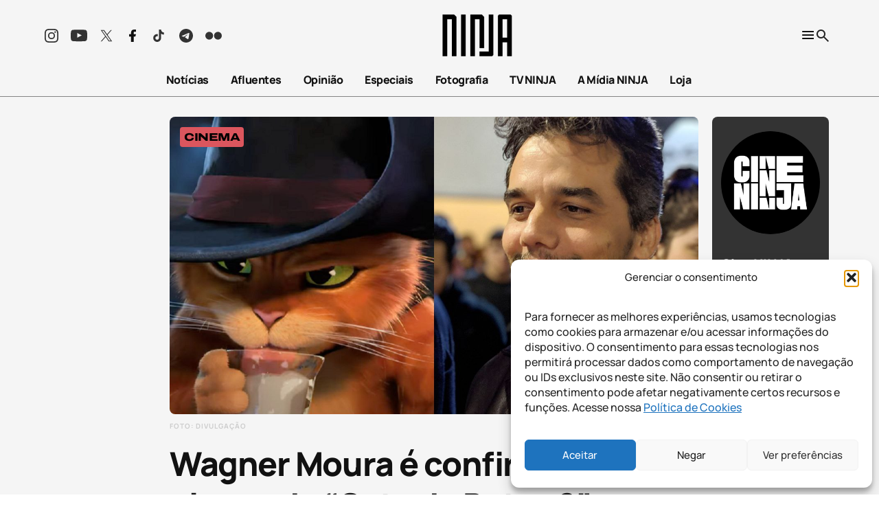

--- FILE ---
content_type: text/html; charset=utf-8
request_url: https://www.google.com/recaptcha/api2/aframe
body_size: 184
content:
<!DOCTYPE HTML><html><head><meta http-equiv="content-type" content="text/html; charset=UTF-8"></head><body><script nonce="gk0HXJgUSNnNAlxAQiR8NQ">/** Anti-fraud and anti-abuse applications only. See google.com/recaptcha */ try{var clients={'sodar':'https://pagead2.googlesyndication.com/pagead/sodar?'};window.addEventListener("message",function(a){try{if(a.source===window.parent){var b=JSON.parse(a.data);var c=clients[b['id']];if(c){var d=document.createElement('img');d.src=c+b['params']+'&rc='+(localStorage.getItem("rc::a")?sessionStorage.getItem("rc::b"):"");window.document.body.appendChild(d);sessionStorage.setItem("rc::e",parseInt(sessionStorage.getItem("rc::e")||0)+1);localStorage.setItem("rc::h",'1768818956557');}}}catch(b){}});window.parent.postMessage("_grecaptcha_ready", "*");}catch(b){}</script></body></html>

--- FILE ---
content_type: text/css
request_url: https://midianinja.org/wp-content/themes/midia-ninja-theme/dist/css/_p-single.css?ver=1768488935
body_size: 3630
content:
.page--share{position:fixed;top:50vh;left:15px;transform:translateY(-50%);display:flex;flex-direction:column;text-align:center;padding-top:10px}@media (max-width:768px){.page--share{top:auto;bottom:0;transform:none;flex-direction:row;width:100vw;left:0}.page--share a{flex:1}}.page--share a{display:block;width:42px;height:42px;font-size:20px;line-height:0;margin-bottom:0;color:#fff;padding:12px;transition:all .6s}.page--share a:hover{color:#fff;filter:brightness(1.1)}.page--share .facebook{background-color:#316ac2}.page--share .twitter{background-color:#25a5ee}.page--share .whatsapp{background-color:#5fcd0f}.page--share .messenger{background-color:#0584ff}.page--share .linkedin{background-color:#0879b4}.page--share .mail{background-color:#f36f1a}.page--share .telegram{background-color:#5682a3}.page--share .post-content--subshare{display:flex;gap:16px;width:-moz-fit-content;width:fit-content}.page--share .post-content--subshare span{display:none}.page--share .post-content--subshare i{display:flex;width:24px;height:24px;background-size:contain;background-repeat:no-repeat}.page--share .post-content--subshare i.fa-facebook-f{background-image:url(/wp-content/themes/midia-ninja-theme/assets/images/social-networks/facebook-black.svg)}.page--share .post-content--subshare i.fa-twitter{background-image:url(/wp-content/themes/midia-ninja-theme/assets/images/social-networks/x.svg)}.page--share .post-content--subshare i.fa-whatsapp{background-image:url(/wp-content/themes/midia-ninja-theme/assets/images/social-networks/whatsapp-black.svg)}:root{--s-html:16px;--s-p:16px;--s-h1:6.4rem;--s-h2:4.8rem;--s-h3:4rem;--s-h4:2rem;--s-h5:1.25rem;--s-h6:0.875em;--s-meta:0.875rem;--c-primary:#035299;--c-secondary:#b1d3e5;--p-theme:/wp-content/themes/midia-ninja-theme;--p-theme-assets:/wp-content/themes/midia-ninja-theme/assets;--f-body:Manrope,sans-serif;--f-title:Manrope,sans-serif;--f-ninja:MidiaNinja,sans-serif;--f-ninja-config:"calt" on;--s-small:0.938rem;--s-medium:1.875rem;--s-large:2.813rem}figure.wp-block-image.alignwide{width:100%}figure.wp-block-image.alignwide img{width:1170px}figure.wp-block-image.border-rounded img{border-radius:8px}div.wp-caption{max-width:100%}.single #app{background-color:#f5f5f5}.single #app a{transition:all .2s ease-in-out}.single #app a:where(:not(.wp-element-button)){text-decoration:none}.single #app a:hover{opacity:.7}.single #app .wp-block-gallery.has-nested-images figure.wp-block-image:not(#individual-image){margin-bottom:1rem}.single #app .container>.post-content .logos{height:250px;min-height:unset!important}@media (max-width:768px){.single #app .container>.post-content .logos{height:auto}}@media (max-width:768px){.single #app .container>.post-content .logos .wp-block-cover__inner-container .wp-block-gallery{display:grid;grid-template-columns:1fr 1fr}}.single #app .container>.post-content .logos .wp-block-cover__inner-container .wp-block-gallery .wp-block-image>a{display:flex;justify-content:center}.single #app .container>.post-content .logos .wp-block-cover__inner-container .wp-block-gallery .wp-block-image{width:-moz-fit-content;width:fit-content;display:flex;align-items:center}@media (max-width:768px){.single #app .container>.post-content .logos .wp-block-cover__inner-container .wp-block-gallery .wp-block-image{max-width:180px;width:100%!important}}@media (max-width:768px){.single #app .container>.post-content .logos .wp-block-cover__inner-container .wp-block-gallery .wp-block-image:first-child{display:none}}.single #app .container>.post-content .logos .wp-block-cover__inner-container .wp-block-gallery .wp-block-image:first-child>a>img{width:104px}.single #app .container>.post-content .logos .wp-block-cover__inner-container .wp-block-gallery .wp-block-image:nth-child(2)>a>img{width:93px}.single #app .container>.post-content .logos .wp-block-cover__inner-container .wp-block-gallery .wp-block-image:nth-child(3)>a>img{width:145px}.single #app .container>.post-content .logos .wp-block-cover__inner-container .wp-block-gallery .wp-block-image:nth-child(4)>a>img{width:280px}.single #app .container>.post-content .logos .wp-block-cover__inner-container .wp-block-gallery .wp-block-image:last-child>a>img{width:207px}.single #app .container>.post-content>.wp-block-columns .wp-block-column .latest-vertical-posts-block{background-color:#fff;margin-bottom:0;height:auto}.single #app .container>.post-content>.wp-block-columns .wp-block-column .latest-vertical-posts-block__slides .post-meta--terms>ul{margin-block-start:0}.single #app .container>.post-content>.wp-block-columns .wp-block-column .latest-vertical-posts-block__slides .post-meta--terms>ul>li{color:#27ae60!important;font-family:var(--wp--preset--font-family--manrope);font-size:10px;font-style:normal;font-weight:700;line-height:21px;letter-spacing:1px;text-transform:uppercase;background-color:transparent!important;margin-bottom:0}.single .container main.content{max-width:1170px;margin:auto}.single .container main.content .wp-block-gallery.has-nested-images figure.wp-block-image figcaption,.single .container main.content figcaption{color:var(--wp--preset--color--secondary-dark);font-size:10px;font-weight:700;line-height:1.9;letter-spacing:1px;margin:8px 0;text-transform:uppercase;background:transparent;text-align:left;width:100%}.single .container main.content figure figcaption{display:inherit}.single .container main.content .post{font-family:Manrope,sans-serif;font-style:normal;max-width:786px;margin-left:auto;margin-right:auto}.single .container main.content .post .wp-block-embed-twitter{max-width:500px;margin-left:auto;margin-right:auto}.single .container main.content .post .addtoany_list{display:flex}.single .container main.content .post .addtoany_list a.a2a_button_copy_link span{background-image:url(/wp-content/themes/midia-ninja-theme/assets/images/social-networks/share.svg);background-size:22px!important;background-position:0 1px}.single .container main.content .post .addtoany_list a.a2a_button_copy_link span svg{display:none}.single .container main.content .post .addtoany_list a.a2a_button_x svg{width:28px;margin:-2px}@media (max-width:1199px){.single .container main.content .post .excerpt{margin-top:1rem}}.single .container main.content .post .excerpt p{color:var(--PRIMARY-PURE,#848484);font-size:20px;font-weight:700;line-height:130%}.single .container main.content .post header.post-header{width:100%;display:flex;gap:20px}.single .container main.content .post header.post-header img{max-width:100%;height:auto;border-radius:8px}@media (max-width:992px){.single .container main.content .post header.post-header img{height:auto}}.single .container main.content .post header.post-header .post-info{width:100%;display:flex;gap:32px;position:relative}@media (max-width:1199px){.single .container main.content .post header.post-header .post-info{display:block}}.single .container main.content .post header.post-header .post-info div h2,.single .container main.content .post header.post-header .post-info div h5,.single .container main.content .post header.post-header .post-info div img{max-width:770px;width:100%}@media (max-width:1199px){.single .container main.content .post header.post-header .post-info div h2{margin:1rem 0}}.single .container main.content .post header.post-header .post-info .list-terms{margin-top:0}.single .container main.content .post header.post-header .post-info .list-terms li a{font-family:Archivo Expanded,sans-serif;font-size:var(--wp--preset--font-size--default);text-transform:uppercase}.single .container main.content .post header.post-header .post-info span a{background-color:var(--cat-background-color);border-radius:4px;color:var(--cat-color);padding:2px 10px}.single .container main.content .post header.post-header .post-info .post-thumbnail img{width:100%}.single .container main.content .post header.post-header .post-info .title{font-size:48px;line-height:1.25;margin-top:15px}@media (max-width:768px){.single .container main.content .post header.post-header .post-info .title{font-size:var(--wp--preset--font-size--large);line-height:1.2}}.single .container main.content .post header.post-header .author-info-mobile{margin-bottom:-2rem;margin-top:-1rem}@media (min-width:1200px){.single .container main.content .post header.post-header .author-info-mobile{display:none}}.single .container main.content .post header.post-header .author-info-mobile>:nth-child(n+2){display:none}.single .container main.content .post header.post-header .author-info-mobile .author-info-card{max-width:690px;width:100%;margin-left:auto;margin-right:auto;text-align:left;display:flex;gap:1.5rem;align-items:center;padding:21px 25px 19px 20px}.single .container main.content .post header.post-header .author-info-mobile .author-info-card .avatar{width:92px;height:92px;margin-bottom:0}.single .container main.content .post header.post-header .author-info-mobile .author-info-card .auth-name-icons{flex-direction:column;width:100%}.single .container main.content .post header.post-header .author-info-mobile .author-info-card .authname{font-family:Manrope,sans-serif;font-size:20px;font-style:normal;font-weight:700;line-height:130%;padding-bottom:5px;max-width:1740px;width:100%}@media (max-width:576px){.single .container main.content .post header.post-header .author-info-mobile .author-info-card .authbio{display:none}}.single .container main.content .post header.post-header .author-info-mobile .author-info-card hr{border-top:1px solid #f2f2f2;width:100%;margin-top:0}.single .container main.content .post header.post-header .author-info-mobile .author-info-card .social-networks{max-width:174px;width:100%;justify-content:flex-start;gap:1rem}.single .container main.content .post header.post-header .author-info-mobile .author-info-card__planeta-foda{background-color:#f7f069;color:#262626}.single .container main.content .post header.post-header .author-info-mobile .author-info-card__planeta-foda .authname{color:#262626}.single .container main.content .post header.post-header .author-info-mobile .author-info-card__planeta-foda hr{border-top:1px solid #262626}.single .container main.content .post header.post-header .author-info-mobile .author-info-card__planeta-foda .social-networks span svg path{fill:#262626}.single .container main.content .post header.post-header .content-author{border-top:1px solid;padding-top:26px;margin:60px auto 8px;color:#000;max-width:768px}@media (min-width:768px){.single .container main.content .post header.post-header .content-author{flex-direction:row}}.single .container main.content .post header.post-header .content-author .author-data{display:flex}.single .container main.content .post header.post-header .content-author .date-networks{display:flex;justify-content:space-between;max-width:660px;margin-left:105px;margin-top:-33px;align-items:center}@media (max-width:782px){.single .container main.content .post header.post-header .content-author .date-networks{display:block}}.single .container main.content .post header.post-header .content-author img{border-radius:100%;width:70px!important;height:70px!important}.single .container main.content .post header.post-header .content-author .author{display:flex;flex-direction:column;margin:6px 37px 0;font-size:16px;font-style:normal;font-weight:500;line-height:150%;letter-spacing:-.48px}@media (min-width:768px){.single .container main.content .post header.post-header .content-author .author{font-weight:800}}@media (max-width:576px){.single .container main.content .post header.post-header .content-author .author{margin:-12px 37px 0}}@media (max-width:48.875rem){.single .container main.content .post header.post-header .content-author .author .byline{position:relative;top:1rem}}.single .container main.content .post header.post-header .content-author time{color:var(--Primary-light,var(--PRIMARY-PURE,#848484));font-weight:500}.single .container main.content .post header.post-header .content-author time .clock:before{content:url(/wp-content/themes/midia-ninja-theme/assets/images/clock.svg);position:relative;top:5px}.single .container main.content .post header.post-header .content-author .page-share{width:20%;margin-top:24px;justify-content:flex-end}@media (min-width:768px){.single .container main.content .post header.post-header .content-author .page-share{margin-top:10px}.single .container main.content .post header.post-header .content-author .page-share>span{display:none}}@media (max-width:48.875rem){.single .container main.content .post header.post-header .content-author .page-share{display:flex;margin-left:3.875rem}}.single .container main.content .post header.post-header .content-author .page-share span{color:#000;font-size:16px;font-style:normal;font-weight:500;line-height:150%;letter-spacing:-.48px;align-self:center}.single .container main.content .post header.post-header .content-author .page-share .social-icons{display:flex;justify-content:flex-end;position:relative;top:-35px}@media (max-width:576px){.single .container main.content .post header.post-header .content-author .page-share .social-icons{top:inherit}}@media (max-width:768px){.single .container main.content .post header.post-header .content-author .page-share .social-icons{top:inherit}}.single .container main.content .post header.post-header .content-author .page-share .social-menu{position:static;padding:3px;display:block}.single .container main.content .post header.post-header .content-author .page-share .social-menu .social-icon{display:none}.single .container main.content .post header.post-header .content-author .page-share .social-menu .social-icon.icon-instagram{display:block;padding:0 8px;margin:0 -8px}.single .container main.content .post header.post-header .content-author .page-share .social-menu .social-icon.icon-instagram svg{width:19px}.single .container main.content .post header.post-header .content-author .page-share svg path{fill:#000}.single .container main.content .post header.post-header .content-author .page-share .addtoany_list{margin-right:-8px}.single .container main.content .post header.post-header .content-author .page-share .addtoany_list a.a2a_button_facebook span{background-image:url(/wp-content/themes/midia-ninja-theme/assets/images/social-networks/facebook-black.svg);width:24px;display:block;height:24px;padding:3px}.single .container main.content .post header.post-header .content-author .page-share .addtoany_list a.a2a_button_facebook span svg{display:none}.single .container main.content .post header.post-header .content-author .page-share.hide-desktop{justify-content:center;margin:2rem auto 1rem;width:100%}@media (min-width:769px){.single .container main.content .post header.post-header .content-author .page-share.hide-desktop{display:none!important}}.single .container main.content .post header.post-header .content-author .page-share.hide-desktop .social-icons .addtoany_shortcode{margin-left:1rem}.single .container main.content .post header.post-header .content-author .page-share.hide-desktop .social-icons .addtoany_shortcode .addtoany_list{align-items:center;margin-right:0}.single .container main.content .post header.post-header .content-author .page-share.hide-desktop .social-icons .addtoany_shortcode .addtoany_list>a{align-items:center;display:flex}@media (max-width:768px){.single .container main.content .post header.post-header .content-author .page-share.hide-mobile{display:none!important}}.single .container main.content .post header.post-header .author-info{display:flex;flex-direction:column}@media (max-width:1199px){.single .container main.content .post header.post-header .author-info{display:none}}.single .container main.content .post header.post-header .author-info>:nth-child(n+2){display:none}.single .container main.content .post header.post-header .author-info-card{border-radius:8px;background:var(--Gray-1,#333);width:170px;height:auto;padding:21px 13px 22px;text-align:center;margin-bottom:1rem}.single .container main.content .post header.post-header .author-info-card .avatar{margin-bottom:2rem;border-radius:50%;width:150px;height:150px;-o-object-fit:cover;object-fit:cover}.single .container main.content .post header.post-header .author-info-card .authname{color:var(--White,#fff);font-family:Manrope,sans-serif;font-size:20px;font-style:normal;font-weight:800;line-height:24px;letter-spacing:-.6px;margin-bottom:.6rem;text-align:left}.single .container main.content .post header.post-header .author-info-card hr{border-top:1px solid #f2f2f2;width:100%;margin-top:0;margin-bottom:-5px}.single .container main.content .post header.post-header .author-info-card .authbio{text-align:left;padding-bottom:1rem;padding-top:1rem;color:#fff;font-family:Manrope,sans-serif;font-size:13px;font-style:normal;font-weight:500;line-height:130%;letter-spacing:-.36px}.single .container main.content .post header.post-header .author-info-card .social-networks{margin-top:1rem;display:flex;justify-content:space-around}.single .container main.content .post header.post-header .author-info-card .social-networks span a{padding-left:0;padding-right:.5rem}.single .container main.content .post header.post-header .author-info-card__planeta-foda .authbio{color:#262626}.single .container main.content .post section.post-content{width:100%;max-width:570px;margin:auto}.single .container main.content .post section.post-content .tts_play_button{margin:2rem 0;display:block}.single .container main.content .post section.post-content p{line-height:140%;letter-spacing:0;font-weight:500}.single .container main.content .post section.post-content h1{font-size:32px}.single .container main.content .post section.post-content h2{font-size:26px}.single .container main.content .post section.post-content h3{font-size:22px}.single .container main.content .post section.post-content h4{font-size:20px}.single .container main.content .post section.post-content .wp-block-quote{margin:40px 0}.single .container main.content .post section.post-content .wp-block-quote p{font-weight:700;font-size:22px;line-height:1.2;padding-left:40px;border-left:4px solid}.single .container main.content .post section.post-content img{max-width:100%;width:100%;position:relative;left:50%;transform:translateX(-50%);-o-object-fit:contain;object-fit:contain}.single .container main.content .post section.post-content .page-share{margin:24px auto;width:-moz-max-content;width:max-content;position:relative;top:0;left:0;transform:none;padding:0}.single .container main.content .post section.post-content .page-share .social-menu{position:absolute;top:2px;left:-34px;display:block}.single .container main.content .post section.post-content .page-share .social-menu .social-icon{display:none}.single .container main.content .post section.post-content .page-share .social-menu .social-icon.icon-instagram{display:block;padding:0 8px;margin:0 -10px}.single .container main.content .post section.post-content .page-share .social-menu .social-icon.icon-instagram svg{width:19px;color:#e1306c}.single .container main.content .post section.post-content .page-share .a2a_button_facebook svg path{fill:#3b5998}.single .container main.content .post section.post-content .page-share .a2a_button_whatsapp svg path{fill:#128c7e}.single .container main.content .post section.post-content .page-share .a2a_button_copy_link svg path,.single .container main.content .post section.post-content .page-share .a2a_button_x svg path{fill:#000}.single .container main.content .post section.post-content .page-share .a2a_s_telegram{background-color:#08c!important;width:20px!important;height:20px!important;margin-top:2px;border-radius:15px!important}.single .container main.content .comments{border-top:1px solid;width:100vw;position:relative;left:50%;transform:translateX(-50%);margin:32px 0;padding:32px 0}.single .container main.content section.post-footer{margin-bottom:24px}@media (min-width:1200px){.single .container main.content section.post-footer{margin:56px 0;position:relative;left:50%;transform:translateX(-50%);width:1200px}}.single .container main.content section.post-footer .related-posts{max-width:100%;margin:auto}.single .container main.content section.post-footer .related-posts h2{font-size:24px;line-height:120%;letter-spacing:-.24px;margin:40px 0 16px}@media (min-width:768px){.single .container main.content section.post-footer .related-posts h2{margin-bottom:36px}}.single .container main.content section.post-footer .related-posts .related{display:flex;gap:23px;justify-content:center;flex-wrap:wrap}@media (max-width:768px){.single .container main.content section.post-footer .related-posts .related{gap:30px;justify-content:normal}}.single .container main.content section.post-footer .related-posts .related .related-post{flex-basis:20%;position:relative;flex-grow:1}@media (max-width:768px){.single .container main.content section.post-footer .related-posts .related .related-post{flex-basis:40%}}@media (max-width:576px){.single .container main.content section.post-footer .related-posts .related .related-post{flex-basis:100%}}.single .container main.content section.post-footer .related-posts .related .related-post a{display:block}.single .container main.content section.post-footer .related-posts .related .related-post .related-post-image img{max-width:100%;height:188px;border-radius:8px;-o-object-fit:cover;object-fit:cover}@media (min-width:768px){.single .container main.content section.post-footer .related-posts .related .related-post .related-post-image img{height:155px}}.single .container main.content section.post-footer .related-posts .related .related-post .category{background-color:var(--cat-background-color);color:var(--cat-color);font-family:Archivo Expanded,sans-serif;font-size:12px;font-weight:800;line-height:150%;position:absolute;top:150px;left:12px;padding:3px 10px;border-radius:4px;text-transform:uppercase}@media (min-width:768px){.single .container main.content section.post-footer .related-posts .related .related-post .category{top:118px}}.single .container main.content section.post-footer .related-posts .related .related-post .info h5{color:var(--Gray-1,#333);font-family:Manrope,sans-serif;font-size:20px;font-style:normal;font-weight:700;line-height:150%;letter-spacing:-.6px;margin:10px 0}.single .container main.content section.post-footer .related-posts .related .related-post .info time{color:var(--Gray-3,#828282);font-size:13px;font-style:normal;font-weight:500;line-height:145%}.single .container.post--has-thumbnail main.content .post header.post-header .post-info .list-terms{left:15px;position:absolute;top:15px}.single .container.post--has-afluentes main.content .post header.post-header{max-width:960px;width:-moz-max-content;width:max-content}@media (max-width:992px){.single .container.post--has-afluentes main.content .post header.post-header{width:100%}}.single .menu-especial{display:flex;margin:auto auto 33px;max-width:1140px;width:100%;position:relative}.single .menu-especial__button{position:absolute;top:0;right:0;background:transparent;color:#fff;border:none;font-size:26px}.single .menu-especial__links{background-color:var(--menu-especial-bg);min-height:40px;place-content:center;position:relative}.single .menu-especial__links li,.single .menu-especial__links ul{margin:0;padding:0}.single .menu-especial__links ul{align-items:center;display:flex;justify-content:space-evenly}.single .menu-especial__links li{list-style:none}.single .menu-especial__links a{color:var(--menu-especial-link);font-weight:700;text-decoration:none}@media (max-width:768px){.single .menu-especial__links .menu-container{overflow-x:auto}}@media (max-width:768px){.single .menu-especial__links .menu-container ul.menu{display:flex;flex-wrap:nowrap;overflow-x:scroll!important;width:100%}}.single .menu-especial__links .menu-container ul.menu li .fas{display:none}@media (max-width:768px){.single .menu-especial__links .menu-container ul.menu li{display:block;flex-shrink:0}}@media (max-width:768px){.single .menu-especial__links .menu-container ul.menu li a{display:block;padding-bottom:.5rem;padding-top:.5rem}}.single .menu-especial__scroll{display:none}@media screen and (max-width:767px){.single .menu-especial{gap:0}.single .menu-especial__links{padding:10px}.single .menu-especial__links ul{flex-wrap:wrap;gap:5px 10px}.single .menu-especial__links ul.menu{text-align:left;justify-content:left}.single .menu-especial__logo-desktop{display:none}.single .menu-especial__logo-mobile img{aspect-ratio:90/34;height:auto;-o-object-fit:cover;object-fit:cover;-o-object-position:center;object-position:center;width:100%}}@media screen and (min-width:768px){.single .menu-especial{align-items:center;background-color:var(--menu-especial-bg);border-radius:8px;gap:40px;padding:5px 40px}.single .menu-especial__links{flex:1}.single .menu-especial__logo-mobile{display:none}}.menu-especial__lang-select{background:transparent;border:none!important;outline:none;color:var(--menu-especial-link);font-weight:700;cursor:pointer;padding:.25rem .5rem}@media (max-width:768px){.menu-especial__lang-select{padding:0}}.menu-especial__lang-select:focus{outline:none;box-shadow:none}.menu-especial__lang-select option{background-color:var(--menu-especial-bg);color:var(--menu-especial-link);font-weight:700;margin:4px 0}.nin-translation-switcher{display:none}